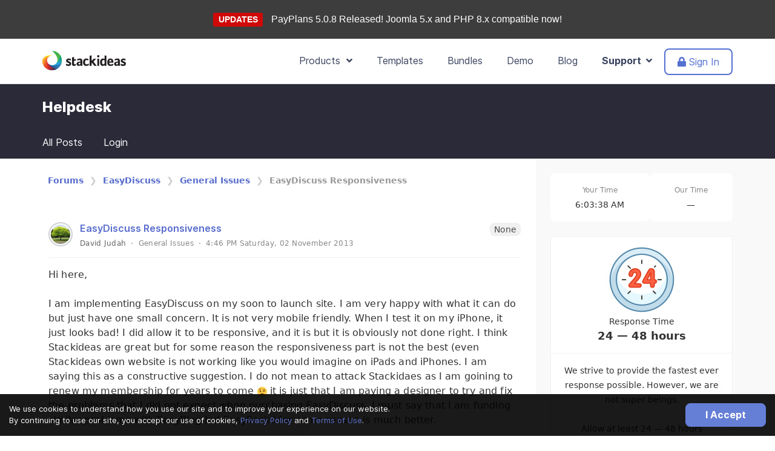

--- FILE ---
content_type: text/html; charset=utf-8
request_url: https://stackideas.com/forums/easydiscuss-responsiveness
body_size: 13974
content:
<!DOCTYPE html>
<html lang="en">
<head>
<meta charset="utf-8"/>
<meta http-equiv="Content-Type" content="text/html; charset=utf-8"/>
<meta name="viewport" content="width=device-width, initial-scale=1, maximum-scale=1, user-scalable=no"/>
<link type="text/css" rel="stylesheet" href="/templates/delta/css/theme-6.0.13.min.css"/><link href="/media/com_easydiscuss/vendors/prism/prism.css" rel="stylesheet" type="text/css"/><link href="/media/com_easydiscuss/themes/wireframe/css/style.min.css?eab7495d1e35e5c89854c0af74c4087c=1" rel="stylesheet" type="text/css"/><script>window.domainUrl='https://stackideas.com/';</script>
<link rel="manifest" href="/manifest.json"/>
<base href="https://stackideas.com/forums/easydiscuss-responsiveness"/>
<meta http-equiv="content-type" content="text/html; charset=utf-8"/>
<meta name="keywords" content="EasyDiscuss Responsiveness"/>
<meta name="twitter:title" content="EasyDiscuss Responsiveness"/>
<meta name="twitter:url" content="https://stackideas.com/forums/easydiscuss-responsiveness"/>
<meta name="twitter:card" content="summary"/>
<meta property="og:title" content="EasyDiscuss Responsiveness"/>
<meta property="og:type" content="article"/>
<meta property="og:url" content="https://stackideas.com/forums/easydiscuss-responsiveness"/>
<meta property="og:image" content="https://stackideas.com/components/com_easydiscuss/themes/wireframe/images/placeholder-facebook.png"/>
<meta name="generator" content="Joomla! - Open Source Content Management"/>
<title>EasyDiscuss Responsiveness - Community Forum - StackIdeas</title>
<link href="https://stackideas.com/forums/easydiscuss-responsiveness" rel="canonical"/>
<link href="/forums/easydiscuss-responsiveness?format=amp" rel="amphtml"/>
<link href="/templates/delta/favicon.ico" rel="shortcut icon" type="image/vnd.microsoft.icon"/>
<script src="/templates/delta/scripts/theme-6.0.13.min.js.pagespeed.jm.m9C1k0Yl9E.js"></script>
<script>window.ed_site="https://stackideas.com/";window.ed_mobile=false;window.ed_mode="light";</script>
<script src="/media/com_easydiscuss/scripts/site/easydiscuss-basic-5.0.9.js"></script>
<meta property="og:image" content="/templates/delta/images/stackideas-icon.png"/>
<meta name="apple-mobile-web-app-title" content="StackIdeas"/>
<meta name="apple-mobile-web-app-capable" content="yes"/>
<meta name="apple-mobile-web-app-status-bar-style" content="black-translucent"/>
<link rel="apple-touch-icon" href="/xapple-touch-icon.png.pagespeed.ic.UGGd6I1_sT.webp"/>
<link rel="apple-touch-icon" sizes="57x57" href="/xapple-touch-icon-57x57.png.pagespeed.ic.UGGd6I1_sT.webp"/>
<link rel="apple-touch-icon" sizes="72x72" href="/xapple-touch-icon-72x72.png.pagespeed.ic.BKrWJyXtIq.webp"/>
<link rel="apple-touch-icon" sizes="76x76" href="/xapple-touch-icon-76x76.png.pagespeed.ic.iNN_70bc3l.webp"/>
<link rel="apple-touch-icon" sizes="114x114" href="/xapple-touch-icon-114x114.png.pagespeed.ic.Gq62TRXrWs.webp"/>
<link rel="apple-touch-icon" sizes="120x120" href="/xapple-touch-icon-120x120.png.pagespeed.ic.LkMm_cdSSK.webp"/>
<link rel="apple-touch-icon" sizes="144x144" href="/xapple-touch-icon-144x144.png.pagespeed.ic.VKfSTSxQxf.webp"/>
<link rel="apple-touch-icon" sizes="152x152" href="/xapple-touch-icon-152x152.png.pagespeed.ic.j8hqucw6Eg.webp"/>
<link rel="apple-touch-icon" sizes="180x180" href="/xapple-touch-icon-180x180.png.pagespeed.ic.UnKX5P8Rqp.webp"/>
</head>
<body class=" webp"><noscript><meta HTTP-EQUIV="refresh" content="0;url='https://stackideas.com/forums/easydiscuss-responsiveness?PageSpeed=noscript'" /><style><!--table,div,span,font,p{display:none} --></style><div style="display:block">Please click <a href="https://stackideas.com/forums/easydiscuss-responsiveness?PageSpeed=noscript">here</a> if you are not redirected within a few seconds.</div></noscript>
<!--[if lt IE 9]>
<div class="ie8-note alert alert-warning">
	<div class="container">
		<div class="media">
			<div class="icon icon-preview-2 pull-left" style="font-size: 50px; height: 50px; line-height: 50px; margin-right: 20px;"></div>
			<div class="media-body">
				<strong>Improve your experience</strong>
				<div>You are using a browser version that we do not support.</div>
			</div>
		</div>
	</div>
</div>
<![endif]-->
<div style="background: #3d3d3d;text-align: center;padding: 20px;font-family: Arial, Helvetica, sans-serif;">
<span class="label" style="background-color: #cf0808;color: #ffffff;font-size: 14px;font-weight: bold;">UPDATES</span>
<a href="https://stackideas.com/changelog/payplans" style="font-size: 16px;margin-left: 10px;color: #ffffff;">
PayPlans 5.0.8 Released! Joomla 5.x and PHP 8.x compatible now!	</a>
</div>
<nav class="navbar navbar--2019 " role="navigation">
<div class="container">
<div class="navbar-header">
<button type="button" class="navbar-toggle" data-toggle="collapse" data-target="#nav-site-collapse" aria-expanded="false" aria-label="Toggle navigation">
<i class="fa fa-bars"></i>
</button>
<a href="https://stackideas.com/" class="navbar-brand">
<svg class="logo-si">
<use class="logo-si-use" xlink:href="#logo-si"></use>
</svg>
</a>
</div>
<div class="collapse navbar-collapse" id="nav-site-collapse">
<ul class="nav navbar-nav navbar-right">
<li class="dropdown">
<a href="javascript:void(0);" class="dropdown-toggle" data-toggle="dropdown">Products &nbsp;<i class="fa fa-angle-down"></i></a>
<div class="dropdown-menu dropdown-menu--si-mega-menu">
<div class="si-mega-menu-wrapper">
<div class="si-mega-menu-wrapper__section si-mega-menu-wrapper__section--left">
<div class="si-mega-menu-section">
<div class="si-mega-menu-title">
Joomla! Extensions
</div>
<div class="si-mega-menu-item">
<a href="/easyblog" class="si-mega-menu-item__link">
<div class="si-t-d--flex si-t-align-items--c">
<div class="si-t-pr--md">
<div class="si-mega-menu-icon-box">
<i class="logo-icon logo-icon--xs logo-easyblog"></i>
</div>
</div>
<div class="si-t-flex-grow--1">
<div class="si-mega-menu-item__title">
EasyBlog
</div>
<div class="si-mega-menu-item__desc si-t-d--none lg:si-t-d--block">
The best blogging extension for Joomla
</div>
</div>
</div>
</a>
</div>
<div class="si-mega-menu-item">
<a href="/easysocial" class="si-mega-menu-item__link">
<div class="si-t-d--flex si-t-align-items--c">
<div class="si-t-pr--md">
<div class="si-mega-menu-icon-box">
<i class="logo-icon logo-icon--xs logo-easysocial"></i>
</div>
</div>
<div class="si-t-flex-grow--1">
<div class="si-mega-menu-item__title">
EasySocial
</div>
<div class="si-mega-menu-item__desc si-t-d--none lg:si-t-d--block">
Start your very own social network today
</div>
</div>
</div>
</a>
</div>
<div class="si-mega-menu-item">
<a href="/easydiscuss" class="si-mega-menu-item__link">
<div class="si-t-d--flex si-t-align-items--c">
<div class="si-t-pr--md">
<div class="si-mega-menu-icon-box">
<i class="logo-icon logo-icon--xs logo-easydiscuss"></i>
</div>
</div>
<div class="si-t-flex-grow--1">
<div class="si-mega-menu-item__title">
EasyDiscuss
</div>
<div class="si-mega-menu-item__desc si-t-d--none lg:si-t-d--block">
Forum &amp; Discussion tool built for Joomla
</div>
</div>
</div>
</a>
</div>
<div class="si-mega-menu-item">
<a href="/payplans" class="si-mega-menu-item__link">
<div class="si-t-d--flex si-t-align-items--c">
<div class="si-t-pr--md">
<div class="si-mega-menu-icon-box">
<i class="logo-icon logo-icon--xs logo-payplans"></i>
</div>
</div>
<div class="si-t-flex-grow--1">
<div class="si-mega-menu-item__title">
Payplans
</div>
<div class="si-mega-menu-item__desc si-t-d--none lg:si-t-d--block">
Sell membership &amp; subscriptions on your site
</div>
</div>
</div>
</a>
</div>
<div class="si-mega-menu-item">
<a href="/komento" class="si-mega-menu-item__link">
<div class="si-t-d--flex si-t-align-items--c">
<div class="si-t-pr--md">
<div class="si-mega-menu-icon-box">
<i class="logo-icon logo-icon--xs logo-komento"></i>
</div>
</div>
<div class="si-t-flex-grow--1">
<div class="si-mega-menu-item__title">
Komento
</div>
<div class="si-mega-menu-item__desc si-t-d--none lg:si-t-d--block">
The missing comment extension for Joomla
</div>
</div>
</div>
</a>
</div>
<div class="si-mega-menu-item">
<a href="/conversekit" class="si-mega-menu-item__link">
<div class="si-t-d--flex si-t-align-items--c">
<div class="si-t-pr--md">
<div class="si-mega-menu-icon-box">
<i class="logo-icon logo-icon--xs logo-conversekit"></i>
</div>
</div>
<div class="si-t-flex-grow--1">
<div class="si-mega-menu-item__title">
ConverseKit
</div>
<div class="si-mega-menu-item__desc si-t-d--none lg:si-t-d--block">
Conversations built for EasySocial &amp; Joomla
</div>
</div>
</div>
</a>
</div>
<div class="si-mega-menu-item">
<a href="/easyarticles" class="si-mega-menu-item__link">
<div class="si-t-d--flex si-t-align-items--c">
<div class="si-t-pr--md">
<div class="si-mega-menu-icon-box">
<i class="logo-icon logo-icon--xs logo-easyarticles"></i>
</div>
</div>
<div class="si-t-flex-grow--1">
<div class="si-mega-menu-item__title">
EasyArticles
</div>
<div class="si-mega-menu-item__desc si-t-d--none lg:si-t-d--block">
The missing workflow for Joomla articles
</div>
</div>
</div>
</a>
</div>
</div>
</div>
<div class="si-mega-menu-wrapper__section si-mega-menu-wrapper__section--right">
<div class="si-mega-menu-section">
<div class="si-mega-menu-title">
Mobile Applications
</div>
<div class="si-mega-menu-item">
<a href="/easysocial/native-mobile-app" class="si-mega-menu-item__link">
<div class="si-t-d--flex si-t-align-items--c">
<div class="si-t-pr--md">
<div class="">
<i class="logo-icon logo-icon--xxs logo-esapp"></i>
</div>
</div>
<div class="si-t-flex-grow--1">
<div class="si-mega-menu-item__title">
EasySocial for iOS &amp; Android
</div>
</div>
</div>
</a>
</div>
<div class="si-mega-menu-item">
<a href="/easysocial/conversations-mobile-app" class="si-mega-menu-item__link">
<div class="si-t-d--flex si-t-align-items--c">
<div class="si-t-pr--md">
<div class="">
<i class="logo-icon logo-icon--xxs logo-cknativeapp"></i>
</div>
</div>
<div class="si-t-flex-grow--1">
<div class="si-mega-menu-item__title">
Conversations
</div>
</div>
</div>
</a>
</div>
</div>
<div class="si-mega-menu-section">
<div class="si-mega-menu-title">
More from StackIdeas
</div>
<div class="si-mega-menu-item">
<a href="/apps" class="si-mega-menu-item__link">
<div class="si-t-d--flex si-t-align-items--c">
<div class="si-t-flex-grow--1">
<div class="si-mega-menu-item__title">
<i class="fad fa-rocket-launch si-t-pr--md" style="font-size: 16px;"></i> EasySocial Apps
</div>
</div>
</div>
</a>
</div>
<div class="si-mega-menu-item">
<a href="/customization-works" class="si-mega-menu-item__link">
<div class="si-t-d--flex si-t-align-items--c">
<div class="si-t-flex-grow--1">
<div class="si-mega-menu-item__title">
<i class="fad fa-code si-t-pr--md" style="font-size: 16px;"></i> Customization Works
</div>
</div>
</div>
</a>
</div>
<div class="si-mega-menu-item">
<a href="/joomla-extensions" class="si-mega-menu-item__link">
<div class="si-t-d--flex si-t-align-items--c">
<div class="si-t-flex-grow--1">
<div class="si-mega-menu-item__title si-t-text--muted">
View all products
</div>
</div>
</div>
</a>
</div>
</div>
</div>
</div>
</div>
</li>
<li>
<a href="/joomla-templates">Templates</a>
</li>
<li>
<a href="/bundles">Bundles</a>
</li>
<li>
<a href="/demo">Demo</a>
</li>
<li>
<a href="/blog">Blog</a>
</li>
<li class="dropdown active">
<a href="javascript:void(0);" class="dropdown-toggle" data-toggle="dropdown">Support &nbsp;<i class="fa fa-angle-down"></i></a>
<ul class="dropdown-menu dropdown-menu--support" data-support-menu>
<li>
<a href="/support">
<i class="icon icon-crown-3"></i>
Sensible Support &trade;
</a>
</li>
<li>
<a href="/voices">
<i class="icon icon-megaphone-1"></i>&nbsp; Feature Requests
</a>
</li>
<li>
<a href="/docs">
<i class="icon icon-book-5"></i>&nbsp; Documentation
</a>
</li>
<li>
<a href="/forums">
<i class="icon icon-bubble-conversation-2"></i>&nbsp; Help Desk
</a>
</li>
<li>
<a href="/changelog">
<i class="icon icon-list-1-1"></i>&nbsp; Product Changelogs
</a>
</li>
<li>
<a href="/contact">
<i class="icon icon-smiley-happy-3"></i>&nbsp; Contact Us
</a>
</li>
</ul>
</li>
<li class="has-btn">
<a href="/login?return=L2ZvcnVtcy9lYXN5ZGlzY3Vzcy1yZXNwb25zaXZlbmVzcw==" class="btn-navbar-2019">
<i class="fa fa-lock"></i> Sign In
</a>
</li>
</ul>
</div>
</div>
</nav>
<form data-user-logout method="post" action="/forums">
<input type="hidden" name="option" value="com_users"/>
<input type="hidden" name="task" value="user.logout"/>
<input type="hidden" name="return" value="Lw=="/>
<input type="hidden" name="66f1e89b1cb7dbf601027cdad657dd6d" value="1"/></form>
<div class="forums-header">
<div class="container">
<h3 class="forums-header__title t-lg-mb--xl">Helpdesk</h3>
</div>
</div>
<nav class="nav-dashboard navbar navbar-default " role="navigation">
<div class="container">
<div class="navbar-header">
<div class="navbar-toggle">
<a href="/forums/ask" class="btn btn-primary btn-support">
Open New Ticket
</a>
</div>
<button type="button" class="navbar-toggle" data-toggle="collapse" data-target="#siforum-navbar-collapse">
<i class="fa fa-bars"></i>
</button>
</div>
<div class="collapse navbar-collapse" id="siforum-navbar-collapse">
<ul class="nav navbar-nav">
<li class="">
<a href="/forums">
All Posts
</a>
</li>
<li role="presentation" class="ed-user-tabs__item">
<a href="/login">
Login
</a>
</li>
</ul>
</div>
</div>
</nav>
<div class="forums-navigation">
<div class="container search-mobile ">
</div>
</div>
<div class="forum-2022-container" data-forum-2022-wrapper>
<div class="forum-2022-container__wrapper" data-ed-structure>
<div class="forum-2022-container__sidebar">
<div class="forum-2022-sidebar">
<div class="forum-2022-sidebar__close">
<a href="javascript:void(0);" class="o-btn o-btn--default-o" data-forum-sidebar-toggle><i class="fal fa-times"></i></a>
</div>
<div id="ed">
<div class="ed-sidebar" data-spy="affix" data-offset-top="360" data-offset-bottom="600">
<div class="t-d--flex ed-widget-2022-timezone t-mb--lg" style="gap:8px">
<div class="t-flex-grow--1">
<div class="text-center t-px--lg t-py--md t-bg--white t-text--00 t-rounded--lg">
<div class="si-t-font-size--01 t-text--500">Your Time</div>
<div class="si-t-font-size--02 t-lh--1">
<b data-time-user-day></b>
</div>
<div class="si-t-font-size--02" data-time-user>&mdash;</div>
</div>
</div>
<div class="t-flex-grow--1">
<div class="text-center t-px--lg t-py--md t-bg--white t-text--00 t-rounded--lg">
<div class="si-t-font-size--01 t-text--500">Our Time</div>
<div class="si-t-font-size--02 t-lh--1"><b data-time-support-day></b></div>
<div class="si-t-font-size--02" data-time-support>&mdash;</div>
</div>
</div>
</div>
<div class="ed-widget ed-widget--timezone">
<div class="ed-widget__body text-center">
<img src="/templates/delta/images/forums/xforum-24hr.png.pagespeed.ic.ZFJmOlx_Z3.webp" alt="">
<div class="si-t-font-size--02">Response Time</div>
<div class="si-t-font-size--04 si-t-font-weight--bold">24 &mdash; 48 hours</div>
</div>
<div class="ed-widget__body text-center" style="border-top: 1px solid var(--si-basic--300);">
<div class="si-t-font-size--02">We strive to provide the fastest ever response possible. However, we are not super beings.<br/><br/>Allow at least 24 &mdash; 48 hours</div>
</div>
</div>
<script>ed.require(['edq','easydiscuss'],function($,EasyDiscuss){Date.withOffset=function(offset){d=new Date();utc=d.getTime()+(d.getTimezoneOffset()*60000);nd=new Date(utc+(3600000*offset));return nd;};var clock={updateUser:function(timeSelector,daySelector){var currentTime=new Date();clock.update(timeSelector,daySelector,currentTime);},updateLocal:function(timeSelector,daySelector){var currentTime=Date.withOffset(8);clock.update(timeSelector,daySelector,currentTime);},update:function(selector,daySelector,currentTime){var currentHours=currentTime.getHours();var currentMinutes=currentTime.getMinutes();var currentSeconds=currentTime.getSeconds();currentMinutes=(currentMinutes<10?"0":"")+currentMinutes;currentSeconds=(currentSeconds<10?"0":"")+currentSeconds;var timeOfDay=(currentHours<12)?"AM":"PM";currentHours=(currentHours>12)?currentHours-12:currentHours;currentHours=(currentHours==0)?12:currentHours;var currentTimeString=currentHours+":"+currentMinutes+":"+currentSeconds+" "+timeOfDay;$(selector).html(currentTimeString);$(daySelector).html(currentTime.toLocaleString(window.navigator.language,{weekday:'long'}));}};setInterval(function(){clock.updateUser('[data-time-user]','[data-time-user-day]');clock.updateLocal('[data-time-support]','[data-time-support-day]');},1000);});</script>
<div class="ed-widget-2022 ed-widget-2022--status t-flow">
<div>
<div class="text-center t-px--lg t-py--sm t-bg--success-100 t-text--success-400 t-font-weight--bold t-rounded--lg">
<i class="fad fa-bolt" style="color: #f39c12;"></i>&nbsp; Support is online
</div>
</div>
<div class="t-px--lg t-py--md t-rounded--lg t-flow t-bg--white">
<div class="si-t-font-size--02 t-lh--base text-center">
<div class="t-mt--xl t-mb--xl">
<i class="fad fa-building" style="font-size: 48px;"></i>
</div>
Our support specialists is available now. We will attend to you as soon as we can.
</div>
<div class="t-mt--lg">
<a href="/forums/ask" class="btn btn-primary btn-block btn-support">
Open a New Ticket
</a>
</div>
</div>
</div>	</div>
<div class="t-text--center t-lg-mt--xl">
<a href="/easydiscuss" class="si-t-font-size--02" style="color: #666;">Powered by EasyDiscuss for Joomla!</a>
</div>
</div>
</div>
</div>
<div class="forum-2022-container__content">
<div class="forum-2022-content">
<div id="ed">
<div class="forum-mobile-listing-content t-mb--lg">
<div class="">
<div class="text-center t-px--lg t-py--sm t-bg--success-100 t-text--success-400 t-font-weight--bold t-rounded--lg">
<i class="fad fa-bolt" style="color: #f39c12;"></i>&nbsp; Support is online
</div>
</div>
<div>
<a href="/forums/ask" class="btn btn-primary btn-block btn-support">
Open a New Ticket
</a>
</div>
<div class="">
<a href="javascript:void(0);" class="o-btn o-btn--default-o btn-block" data-forum-sidebar-toggle>Toggle Filter</a>
</div>
</div>
</div>
<div>
<div id="ed">
<ol class="breadcrumb forum-breadcrumb">
<li>
<a href="/forums">Forums</a>
</li>
<li>
<a href="/forums?category=2">EasyDiscuss</a>
</li>
<li>
<a href="/forums?category=67">General Issues</a>
</li>
<li class="active">
EasyDiscuss Responsiveness	</li>
</ol>
</div>
</div>
<div class="tab-content si-t-w--100">
<div id="ed" class="type-component ed-responsive   view-post layout-default is-desktop" data-ed-wrapper>
<div class="ed-entry is-unread is-unresolved is-unfeatured is-unlocked" data-ed-post-wrapper data-ed-post-item data-id="103806">
<div data-ed-post-notifications></div>
<div class="o-card o-card--ed-entry-item">
<div class="o-card__body t-px--no">
<div class="l-stack">
<div class="t-d--flex t-flex-grow--1">
<div class="t-flex-shrink--0 t-mr--sm">
<div class="o-avatar-status">
<div class="o-avatar-status is-offline">
<a href="/forums/profile/david-judah" class="
				o-avatar 
				o-avatar--md 
								o-avatar--rounded 
								o-avatar--profile-pic
				o-avatar__user			">
<img src="https://stackideas.com/images/discuss_avatar/30250_6c91df10e6722cf9e7d0385522a65486.jpg" alt="David Judah"/>
</a>
</div>
</div>
</div>
<div class="t-flex-grow--1 l-stack">
<div class="t-d--flex sm:t-flex-direction--c">
<div class="t-flex-grow--1 l-stack">
<h1 class="o-title">
<a href="/forums/easydiscuss-responsiveness" class="si-link" data-ed-post-entry-title>
EasyDiscuss Responsiveness	</a>
</h1>
<div class="o-meta l-cluster l-spaces--xs">
<div>
<span class="ed-user-name si-link t-text--truncate o-user-label__user">
David Judah</span>
<span>·</span>
<div class="t-min-width--0" data-category data-id="67">
<div class="t-min-width--0">
<a href="/forums?category=67-easydiscuss-general-issues" class="t-d--flex t-align-items--c si-link">
<span class="t-text--truncate" style="max-width: 180px">
General Issues	</span>
</a>
</div>	</div>
<span>·</span>
<div>
<span>4:46 PM Saturday, 02 November 2013</span>
</div>
</div>
</div>
</div>
<div class="t-flex-shrink--0 sm:t-mt--lg">
<div class="ed-post-status-bar l-cluster">
<div>
<div class="ed-state-protected t-font-size--01">
<i class="fas fa-fw fa-key t-text--600" data-ed-provide="tooltip" data-title="This post is password protected"></i>
</div>
<div>
<span class="o-label t-rounded--lg t-font-size--02 t-bg--300 t-text--600">None</span>
</div>
<div class="ed-state-resolved" data-ed-provide="tooltip" data-title="This post is marked as resolved">
<span class="t-d--flex t-align-items--c t-text--success t-bg--success-100 t-rounded--circle t-px--2xs t-py--2xs">
<i class="fa fa-fw fa-check t-lh--sm"></i>
</span>
</div>
<div class="ed-state-locked" data-ed-provide="tooltip" data-title="This post is locked. You will not be able to add any further replies">
<span class="t-d--flex t-align-items--c t-text--500 t-bg--300 t-rounded--circle t-px--2xs t-py--2xs">
<i class="fad fa-fw fa-lock t-lh--sm "></i>
</span>
</div>
<div class="ed-state-private" data-ed-provide="tooltip" data-title="This is a private post that is only visible to you">
<span class="t-d--flex t-align-items--c t-text--500 t-bg--300 t-rounded--circle t-px--2xs t-py--2xs">
<i class="fad fa-fw fa-eye t-lh--sm"></i>
</span>
</div>
</div>
</div>
</div>
</div>
</div>
</div>
</div>
</div>
<div class="o-card__body l-stack t-px--no">
<div class="o-body is-editor-markup">
Hi here, <br/>
<br/>
I am implementing EasyDiscuss on my soon to launch site. I am very happy with what it can do but just have one small concern. It is not very mobile friendly. When I test it on my iPhone, it just looks bad! I did allow it to be responsive, and it is but it is obviously not done right. I think Stackideas are great but for some reason the responsiveness part is not the best (even Stackideas own website is not working like you would imagine on iPads and iPhones. I am saying this as a constructive suggestion. I do not mean to attack Stackidaes as I am goining to renew my membership for years to come <img alt=";)" class="bb-smiley" src="[data-uri]"/> it is just that I am paying a designer to try and fix the problems that I did not expect when purchasing EasyDiscuss. I must say that I am funding similar problems with EasyBlog but EasySocial for some reason is much better. <br/>
<br/>
Thank you for all your hard work. Without it, I don't know how could I have started my new venture <img alt=":)" class="bb-smiley" src="[data-uri]"/>	</div>
<div class="o-body">
<div class="l-stack xed-post-widget-group t-my--lg">
</div>
</div>
<div class="o-body l-stack" data-ed-post-widget-group>
</div>
</div>
</div>
<div class="t-border-top--1 t-border-bottom--1 t-py--sm t-d--flex t-align-items--c t-bg--white t-lh--1">
<div class="t-flex-grow--1">
<b>
<span data-ed-post-reply-counter>20</span> Replies
</b>
</div>
<div class="t-flex-shrink--0">
<div class="ed-replies-filter">
<div class="o-dropdown" data-sorting-wrapper>
<a href="javascript:void(0);" class="o-btn o-btn--default-o sm:t-d--block sm:t-mb--md" data-ed-toggle="dropdown">
<span data-sorting-title>
Oldest First
</span>
&nbsp;<i class="fa fa-sort"></i>
</a>
<ul class="o-dropdown-menu t-mt--2xs sm:t-w--100 has-active-markers">
<li class="" data-ed-sorting="latest">
<a href="/forums/easydiscuss-responsiveness/latest" class="o-dropdown__item">
Newest First	</a>
</li>
<li class="active" data-ed-sorting="oldest">
<a href="/forums/easydiscuss-responsiveness/oldest" class="o-dropdown__item">
Oldest First	</a>
</li>
</ul>
</div>
</div>
</div>
</div>
<div class="t-border--1 t-rounded--md t-p--md t-pb--no t-flow t-flow-lg t-position--relative" style="background-image: linear-gradient(172deg, #F8F9FB 57%, #D0E8FF 100%);">
<div class="t-text--center t-m--auto" style="max-width:47ch">
The replies under this section are restricted to logged in users or users with an active subscription with us
</div>
<div class="t-d--flex t-justify-content--c" style="gap:16px">
<a href="/joomla-extensions" class="o-btn o-btn--default">Visit Store</a>
<a href="/login" class="o-btn o-btn--primary">Login</a>
</div>
<div class="t-text--center">
<img src="/templates/delta/images/forums/400xNxjake-lock.png.pagespeed.ic.UWjc2FgC36.webp" alt="" style="max-width:400px;" width="400" class="t-m--auto t-w--100">
</div>
</div>	</div>
<script type="application/ld+json">
{
	"@context": "https://schema.org",
	"@type": "QAPage",
	"mainEntityOfPage": "/forums/easydiscuss-responsiveness?format=amp",
	"mainEntity": {
		"@type": "Question",
		"name": "EasyDiscuss Responsiveness",
		"text": "Hi here, &lt;br /&gt;
&lt;br /&gt;
I am implementing EasyDiscuss on my soon to launch site. I am very happy with what it can do but just have one small concern. It is not very mobile friendly. When I test it on my iPhone, it just looks bad! I did allow it to be responsive, and it is but it is obviously not done right. I think Stackideas are great but for some reason the responsiveness part is not the best (even Stackideas own website is not working like you would imagine on iPads and iPhones. I am saying this as a constructive suggestion. I do not mean to attack Stackidaes as I am goining to renew my membership for years to come &lt;img alt=&quot;;)&quot; class=&quot;bb-smiley&quot; src=&quot;/media/com_easydiscuss/images/markitup/emoticon-wink.png&quot; /&gt; it is just that I am paying a designer to try and fix the problems that I did not expect when purchasing EasyDiscuss. I must say that I am funding similar problems with EasyBlog but EasySocial for some reason is much better. &lt;br /&gt;
&lt;br /&gt;
Thank you for all your hard work. Without it, I don&#039;t know how could I have started my new venture &lt;img alt=&quot;:)&quot; class=&quot;bb-smiley&quot; src=&quot;/media/com_easydiscuss/images/markitup/emoticon-smile.png&quot; /&gt;",
		"editor": "David Judah",
		"genre": "General Issues",
		"publisher": {
			"@type": "Organization",
			"name": "StackIdeas",
			"logo": {"@type":"ImageObject","url":"https:\/\/stackideas.com\/media\/com_easydiscuss\/images\/schema\/logo.png","width":60,"height":60}		},
		"author": {
			"@type": "Person",
			"name": "David Judah",
			"image": "https://stackideas.com/images/discuss_avatar/30250_6c91df10e6722cf9e7d0385522a65486.jpg"
		},
		"datePublished": "2013-11-02",
		"dateCreated": "2013-11-02",
		"dateModified": "2013-11-02",
		"answerCount": "0",
		"upvoteCount": "0",
		"downvoteCount": "0"

		
			}
}
</script>
<input type="hidden" class="easydiscuss-token" value="66f1e89b1cb7dbf601027cdad657dd6d" data-ed-token />
<input type="hidden" data-ed-ajax-url value="https://stackideas.com/?option=com_easydiscuss&lang=&Itemid=119"/>
</div>
</div>
</div>
</div>
</div>
</div>
<script>jQuery(document).ready(function($){window.logMeOut=function(){$('[data-user-logout]').submit();}});</script><script>ed.require(['edq','spectrum'],function($){EasyDiscuss.renderDialogForBBcode=function(namespace,bbcodeItem){var editorName=$(bbcodeItem.textarea).attr('name');var caretPosition=bbcodeItem.caretPosition.toString();var contents=$(bbcodeItem.textarea).val();var editorUuid=$(bbcodeItem.textarea).attr('data-ed-editor-uuid');var dialogRecipient=$(bbcodeItem.textarea).data('dialog-recipient');EasyDiscuss.dialog({'content':EasyDiscuss.ajax(namespace,{'editorName':editorName,'caretPosition':caretPosition,'contents':contents,'editorUuid':editorUuid,'dialogRecipient':dialogRecipient})});};EasyDiscuss.bbcode=[{name:"Bold",key:'B',openWith:'[b]',closeWith:'[/b]',className:'markitup-bold'},{name:"Italic",key:'I',openWith:'[i]',closeWith:'[/i]',className:'markitup-italic'},{name:"Underline",key:'U',openWith:'[u]',closeWith:'[/u]',className:'markitup-underline'},{name:"Color",beforeInsert:function(h){var textarea=$(h.textarea);var contents=$(h.textarea).val();window.easydiscussInsertColor=function(color){window.insertColorCode(color,h.caretPosition,textarea,h.selection);};},className:'markitup-color'},{separator:'---------------'},{name:"Link",replaceWith:function(h){EasyDiscuss.renderDialogForBBcode('site/views/post/showLinkDialog',h);},beforeInsert:function(h){},afterInsert:function(h){},className:'markitup-url'},{name:"Picture",replaceWith:function(h){EasyDiscuss.renderDialogForBBcode('site/views/post/showPhotoDialog',h);},beforeInsert:function(h){},afterInsert:function(h){},className:'markitup-picture'},{name:"Video",replaceWith:function(h){EasyDiscuss.renderDialogForBBcode('site/views/post/showVideoDialog',h);},beforeInsert:function(h){},afterInsert:function(h){},className:'markitup-video'},{name:"GIPHY",replaceWith:function(h){var composer=$(h.textarea).closest('[data-ed-composer]');var button=composer.find('.markitup-giphy');var browser=composer.find('[data-giphy-browser]');$(document).trigger('initializeGiphy');if(browser.hasClass('is-open')){button.removeClass('is-active');browser.removeClass('is-open');return;}button.addClass('is-active');browser.addClass('is-open');},className:'markitup-giphy'},{separator:'---------------'},{name:"Quotes",openWith:'[quote]',closeWith:'[/quote]',className:'markitup-quote'},{name:"Code",openWith:'[code type="markup"]\n',closeWith:'\n[/code]',className:'markitup-code'},{separator:'---------------'},{name:"Happy",openWith:':D ',className:'markitup-happy'},{name:"Smile",openWith:':) ',className:'markitup-smile'},{name:"Surprised",openWith:':o ',className:'markitup-surprised'},{name:"Tongue",openWith:':p ',className:'markitup-tongue'},{name:"Unhappy",openWith:':( ',className:'markitup-unhappy'},{name:"Wink",openWith:';) ',className:'markitup-wink'}]});</script><script>ed.require(['site/vendors/prism'],function(){Prism.highlightAll();});ed.require(['edq','easydiscuss','site/src/actions','site/src/polls','eventsource','toastr'],function($,EasyDiscuss){var postWrapper=$('[data-ed-post-wrapper]');$(document).on('easydiscuss.voted',function(event,id,direction,total,isReply){if(!isReply){postWrapper.find('[data-meta-votes]').text(total);}});$(document).on('easydiscuss.likes',function(event,id,task,total,isReply){if(!isReply){postWrapper.find('[data-meta-likes]').text(total);}});});ed.require(['edq','easydiscuss'],function($,EasyDiscuss){var alertMessage=$('[data-ed-post-notifications]');var alertSubmitMessage=$('[data-ed-post-submit-reply-notifications]');window.clearAlertMessages=function(){alertMessage.removeClass('alert-danger').removeClass('alert-success').removeClass('alert-info');};});</script><script>ed.require(['edq','site/src/filters'],function($,filters){filters.execute('[data-ed-structure]');});</script>
<div class="cookie-popup" data-cookies-wrapper>
<div class="row-table">
<div class="col-cell">
We use cookies to understand how you use our site and to improve your experience on our website. <br/>
By continuing to use our site, you accept our use of cookies, <a href="/privacy">Privacy Policy</a> and <a href="/terms">Terms of Use</a>.<br/>
</div>
<div class="col-cell xcell-tight text-right">
<a href="javascript:void(0);" class="si-btn si-btn--primary btn--cookie" data-cookies-consent>I Accept</a>
</div>
</div>
</div>
<footer class="footer space--top--sm space--bottom--sm">
<div class="container">
<div class="row">
<div class="col-md-4">
<div class="footer-copyright ">
<a href="/" class="t-lg-mb--lg"><svg class="logo-si">
<use class="logo-si-use" xlink:href="#logo-si"></use>
</svg></a>
<div class="">&copy; 2009 - 2026 Stack Ideas Private Limited<br/>(884660-K). All rights reserved.</div>
</div>
<div class="footer-social">
<a href="https://facebook.com/StackIdeas" target="_blank" rel="noopener noreferrer">
<i class="fab fa-facebook-square"></i>
</a>
<a href="https://twitter.com/StackIdeas" target="_blank" rel="noopener noreferrer">
<i class="fab fa-twitter-square"></i>
</a>
</div>
</div>
<div class="col-md-7 col-md-offset-1">
<div class="row">
<div class="col-md-4">
<ul class="nav pull-left">
<li>
<a href="/downloads">Downloads</a>
</li>
<li>
<a href="/team">Our Team</a>
</li>
<li>
<a href="/contact">Contact Us</a>
</li>
<li>
<a href="/testimonials">Testimonials</a>
</li>
<li>
<a href="/translators">Translators</a>
</li>
<li>
<a href="/what-is-joomla">What is Joomla?</a>
</li>
</ul>
</div>
<div class="col-md-4">
<ul class="nav pull-left">
<li>
<a href="/joomla-extensions">Joomla Extensions</a>
</li>
<li>
<a href="/joomla-templates">Joomla Templates</a>
</li>
<li>
<a href="/apps">EasySocial Apps</a>
</li>
<li>
<a href="/partners">Partners</a>
</li>
</ul>
</div>
<div class="col-md-4">
<ul class="nav pull-left">
<li>
<a href="/support">Sensible Support &trade;</a>
</li>
<li>
<a href="/licensing">Licensing</a>
</li>
<li>
<a href="/terms">Terms Of Usage</a>
</li>
<li>
<a href="/privacy">Privacy Policy</a>
</li>
<li>
<a href="/refunds">Refund Policy</a>
</li>
</ul>
</div>
</div>
</div>
<div class="footer-note small">
Joomla! name is used under a limited license from Open Source Matters in the United States and other countries.<br>
StackIdeas.com is not affiliated with or endorsed by Open Source Matters or the Joomla! project.
</div>
</div>
</div>
</footer>
<script src="https://cdn.onesignal.com/sdks/OneSignalSDK.js" async></script>
<script>var _gaq=_gaq||[];_gaq.push(['_setAccount','UA-12075959-1']);_gaq.push(['_setDomainName','stackideas.com']);_gaq.push(['_setAllowLinker',true]);_gaq.push(['_trackPageview']);(function(){var ga=document.createElement('script');ga.type='text/javascript';ga.async=true;ga.src=('https:'==document.location.protocol?'https://':'http://')+'stats.g.doubleclick.net/dc.js';var s=document.getElementsByTagName('script')[0];s.parentNode.insertBefore(ga,s);})();var OneSignal=window.OneSignal||[];OneSignal.push(["init",{appId:"fc818d9a-97b7-4db2-bc57-fe8680685298",safari_web_id:'web.onesignal.auto.0654afc0-ce06-4b31-9757-37165e976417',autoRegister:true,notifyButton:{enable:false}}]);OneSignal.push(function(){OneSignal.getTags(function(tags){if(tags.name==undefined){OneSignal.push(['sendTags',{"name":"Guest","username":"guest","customer":"0"}]);}});});</script>
<script async src="https://www.googletagmanager.com/gtag/js?id=AW-1034299341"></script>
<script>window.dataLayer=window.dataLayer||[];function gtag(){dataLayer.push(arguments);}gtag('js',new Date());gtag('config','AW-1034299341');</script>
<script type="application/ld+json">
[
	{
		"@context": "https://schema.org",
		"@type": "WebSite",
		"name": "StackIdeas",
		"url": "https://stackideas.com"
	},
	{
		"@context": "http://schema.org",
		"@type": "Organization",
		"name" : "StackIdeas",
		"url": "https://stackideas.com",
		"logo": "https://stackideas.com/templates/delta/images/stackideas-icon.png",
		"sameAs":
		[
			"https://facebook.com/StackIdeas",
			"https://twitter.com/StackIdeas",
			"https://www.linkedin.com/company/stackideas"
		]
	}
]
</script>
<svg style="display: block;" width="0" height="0" viewBox="0 0 140 32" xmlns="http://www.w3.org/2000/svg">
<defs>
<linearGradient x1="34.901%" y1="0.283%" x2="56.651%" y2="98.007%" id="linearGradient-1">
<stop stop-color="#28AC4A" offset="0%"></stop>
<stop stop-color="#44B348" offset="25%"></stop>
<stop stop-color="#59B846" offset="51%"></stop>
<stop stop-color="#66BB45" offset="76%"></stop>
<stop stop-color="#6ABC45" offset="100%"></stop>
</linearGradient>
<linearGradient x1="86.6%" y1="-4.147%" x2="23.002%" y2="91.069%" id="linearGradient-2">
<stop stop-color="#00A14B" offset="0%"></stop>
<stop stop-color="#26A9E0" offset="47%"></stop>
</linearGradient>
<linearGradient x1="100%" y1="50.002%" x2="0.001%" y2="50.002%" id="linearGradient-3">
<stop stop-color="#358ECC" offset="0%"></stop>
<stop stop-color="#1F3B70" offset="100%"></stop>
</linearGradient>
<linearGradient x1="0.001%" y1="49.996%" x2="100%" y2="49.996%" id="linearGradient-4">
<stop stop-color="#E22727" offset="30%"></stop>
<stop stop-color="#1A2E5A" offset="100%"></stop>
</linearGradient>
<linearGradient x1="75.91%" y1="101.076%" x2="44.394%" y2="4.478%" id="linearGradient-5">
<stop stop-color="#E22727" offset="0%"></stop>
<stop stop-color="#F68D32" offset="100%"></stop>
</linearGradient>
<linearGradient x1="-0.92%" y1="62.002%" x2="108.816%" y2="28.795%" id="linearGradient-6">
<stop stop-color="#F68D32" offset="0%"></stop>
<stop stop-color="#F9AE22" offset="19%"></stop>
<stop stop-color="#FCCB13" offset="40%"></stop>
<stop stop-color="#FDE008" offset="60%"></stop>
<stop stop-color="#FFED02" offset="81%"></stop>
<stop stop-color="#FFF100" offset="100%"></stop>
</linearGradient>
</defs>
<symbol id="logo-si" viewBox="0 0 140 32">
<g id="logo-stackideas" class="logo-si__shape" transform="translate(-1.000000, 0.000000)" fill-rule="nonzero">
<path d="M22.437,1.006 C21.02,0.492 18.384,0.152 16.95,0.043 C22.64,4.111 27.478,12.06 25.644,17.803 C23.948,23.115 14.561,29.468 7.574,28.948 C8.769,29.802 10.077,30.488 11.461,30.988 C19.791,34.003 28.997,29.734 32.029,21.455 C35.059,13.175 30.766,4.019 22.439,1.005 L22.437,1.006 Z" id="Path" fill="url(#linearGradient-1)"></path>
<path d="M32.028,10.54 C31.525,9.165 30.835,7.864 29.976,6.675 C30.499,13.623 24.972,21.422 20.286,23.079 C14.156,25.246 13.623,22.459 1.056,17.155 C1.164,18.581 1.356,20.043 1.871,21.455 C4.903,29.733 14.113,34.003 22.438,30.989 C30.764,27.976 35.058,18.819 32.028,10.539 L32.028,10.54 Z" id="Path" fill="url(#linearGradient-2)"></path>
<path d="M31.492,22.736 C32.115,21.41 32.552,20.006 32.79,18.56 C28.22,23.84 18.493,26.054 12.47,22.572 C11.505,22.015 10.586,21.149 10.064,20.492 C10.064,20.492 8.431,21.662 8.178,25.119 C8.008,27.419 8.473,29.666 10.168,30.451 C18.2,34.177 27.748,30.721 31.492,22.735 L31.492,22.736 Z" id="Path" fill="url(#linearGradient-3)"></path>
<path d="M21.102,31.405 C22.525,31.027 23.888,30.457 25.154,29.71 C18.148,29.622 9.782,23.093 8.824,17.194 C8.646,16.096 8.922,13.614 8.922,13.614 C8.922,13.614 6.222,15.304 4.585,17.441 C2.898,19.645 2.693,23.356 3.037,23.953 C6.573,30.073 13.921,33.321 21.102,31.406 L21.102,31.405 Z" id="Path" fill="url(#linearGradient-4)"></path>
<path d="M13.623,8.262 C13.356,8.262 11.816,9.432 10.943,10.3 C6.44,14.782 7.591,25.79 12.028,31.184 C10.588,30.744 8.982,30.019 7.746,29.158 C3.35,26.098 1.164,21.73 1.163,16.773 C1.163,14.448 2.849,11.889 5.687,10.238 C8.834,8.408 13.623,8.262 13.623,8.262 Z" id="Path" fill="url(#linearGradient-5)"></path>
<path d="M2.09,13.297 C0.75,16.187 0.633,18.19 1.804,21.41 C2.331,22.86 3.039,24.232 3.894,25.425 C3.372,14.63 5.92,9.95 14.62,7.98 C15.643,7.747 17.187,7.766 18.062,7.852 C12.286,5.939 4.332,8.459 2.089,13.297 L2.09,13.297 Z" id="Path" fill="url(#linearGradient-6)"></path>
</g>
<g id="Group" class="logo-si__text" transform="translate(39.000000, 7.000000)">
<path d="M4.23,17.964 C2.062,17.964 0.017,17.04 0.017,17.04 L0.017,14.22 C0.017,14.22 2.549,15.386 4.302,15.386 C5.057,15.386 5.568,14.973 5.568,14.316 C5.568,13.806 5.13,13.562 4.595,13.294 C2.817,12.467 0.139,11.981 0.139,9.402 C0.139,6.946 2.256,5.682 4.472,5.682 C6.372,5.682 7.978,6.337 7.978,6.337 L7.978,8.964 C7.978,8.964 5.858,8.137 4.373,8.137 C3.473,8.137 3.18,8.697 3.18,9.11 C3.18,9.573 3.594,9.767 4.033,9.962 C6.005,10.837 8.633,11.348 8.633,14.17 C8.633,16.773 6.54,17.964 4.227,17.964 L4.23,17.964 Z M13.141,3.078 L13.141,6.728 L16.234,6.728 L16.234,9.158 L13.14,9.158 L13.14,14.268 C13.14,14.656 13.287,15.192 13.92,15.192 C14.845,15.192 16.233,14.437 16.233,14.437 L16.233,17.017 C16.233,17.017 14.65,17.917 12.897,17.917 L12.897,17.916 C10.462,17.916 9.975,16.31 9.975,14.51 L9.975,3.808 L13.141,3.078 Z M23.124,5.681 C24.584,5.681 25.582,6.095 26.167,6.801 C26.751,7.506 26.897,8.479 26.897,9.621 L26.897,17.649 L23.95,17.649 L23.95,16.554 C23.95,16.554 22.514,17.916 20.81,17.916 C18.205,17.916 17.474,15.824 17.474,14.316 C17.474,13.27 17.864,12.54 18.594,11.981 C19.934,10.961 22.247,10.717 23.756,10.717 L23.756,9.549 C23.756,8.649 23.44,8.114 22.49,8.114 C20.86,8.114 19.276,8.771 18.424,9.16 L18.424,6.727 C18.424,6.727 20.64,5.681 23.124,5.681 Z M23.757,12.442 L23.756,12.443 C23.293,12.443 21.76,12.54 21.006,13.197 C20.713,13.489 20.591,13.805 20.591,14.147 C20.591,14.754 20.861,15.507 21.711,15.507 C22.541,15.507 23.441,14.924 23.757,14.632 L23.757,12.442 Z M33.203,17.916 C29.04,17.916 28.113,14.389 28.113,11.81 C28.113,8.72 29.77,5.68 33.471,5.68 C35.444,5.68 36.931,6.337 36.931,6.337 L36.931,8.77 C36.759,8.697 35.055,8.162 33.641,8.162 C32.061,8.162 31.401,9.5 31.401,11.81 C31.401,14.17 32.303,15.386 33.667,15.386 C35.567,15.386 37.637,14.073 37.637,14.073 L37.637,16.651 C37.637,16.651 35.687,17.917 33.204,17.917 L33.203,17.916 Z M46.62,17.648 L43.09,12.783 L42.188,13.708 L42.188,17.648 L39.022,17.648 L39.022,1.18 L42.188,0.45 L42.188,9.5 L46.058,5.924 L49.978,5.924 L45.402,10.692 L50.637,17.648 M53.266,3.808 C52.024,3.808 51.366,2.858 51.366,1.935 C51.366,0.962 52.049,0.037 53.266,0.037 C54.459,0.037 55.166,0.987 55.166,1.935 C55.166,2.859 54.459,3.808 53.266,3.808 Z M63.806,0.45 L66.826,1.18 L66.826,17.65 L63.806,17.65 L63.808,17.648 L63.808,16.262 C63.565,16.505 62.08,17.916 60.473,17.916 C56.893,17.916 56.309,14.121 56.309,11.836 C56.309,8.332 57.989,5.681 61.056,5.681 C62.201,5.681 63.466,6.193 63.806,6.387 L63.806,0.45 Z M73.256,5.68 C77.224,5.68 78.271,8.77 78.271,11.543 C78.271,11.763 78.248,12.493 78.248,12.493 L71.454,12.492 C71.454,14.559 72.16,15.482 73.548,15.482 C75.715,15.482 78.078,14.267 78.078,14.267 L78.078,16.7 C78.078,16.7 76.202,17.916 73.036,17.916 C68.824,17.916 68.142,14.024 68.142,11.81 C68.142,8.697 69.749,5.68 73.256,5.68 Z M85.162,5.681 C86.622,5.681 87.62,6.095 88.204,6.801 C88.789,7.506 88.934,8.479 88.934,9.621 L88.934,17.649 L85.989,17.649 L85.99,16.554 C85.99,16.554 84.553,17.916 82.85,17.916 C80.244,17.916 79.513,15.824 79.513,14.316 C79.513,13.27 79.903,12.54 80.633,11.981 C81.973,10.961 84.285,10.717 85.795,10.717 L85.795,9.549 C85.795,8.649 85.478,8.114 84.529,8.114 C82.897,8.114 81.314,8.771 80.462,9.16 L80.462,6.727 C80.462,6.727 82.677,5.681 85.162,5.681 Z M54.849,5.924 L54.849,17.648 L51.684,17.648 L51.684,5.924 L54.849,5.924 Z M85.795,12.442 C85.332,12.443 83.798,12.54 83.045,13.197 C82.751,13.489 82.63,13.805 82.63,14.147 C82.63,14.754 82.898,15.507 83.75,15.507 C84.578,15.507 85.478,14.924 85.795,14.632 L85.795,12.442 Z M61.495,8.21 C59.669,8.21 59.548,10.424 59.548,11.835 C59.548,12.955 59.84,15.24 61.276,15.24 C61.812,15.24 62.591,15.07 63.638,14.048 L63.638,8.746 C62.908,8.381 62.275,8.21 61.495,8.21 Z M73.256,7.919 C71.77,7.919 71.477,9.693 71.477,10.619 L75.13,10.619 C75.13,9.596 74.887,7.919 73.256,7.919 Z M90.348,17.04 L90.348,14.22 C90.348,14.22 92.88,15.386 94.633,15.386 C95.388,15.386 95.899,14.973 95.899,14.316 C95.899,13.806 95.459,13.562 94.925,13.294 C93.147,12.467 90.469,11.981 90.469,9.402 C90.469,6.946 92.587,5.682 94.803,5.682 C96.703,5.682 98.309,6.337 98.309,6.337 L98.309,8.964 C98.309,8.964 96.191,8.137 94.705,8.137 C93.805,8.137 93.512,8.697 93.512,9.11 C93.512,9.573 93.926,9.767 94.365,9.962 C96.337,10.837 98.965,11.348 98.965,14.17 C98.965,16.773 96.872,17.964 94.559,17.964 C92.393,17.964 90.348,17.04 90.348,17.04 Z" id="Shape">
</path>
</g>
</symbol>
</svg>
</body>
</html>
